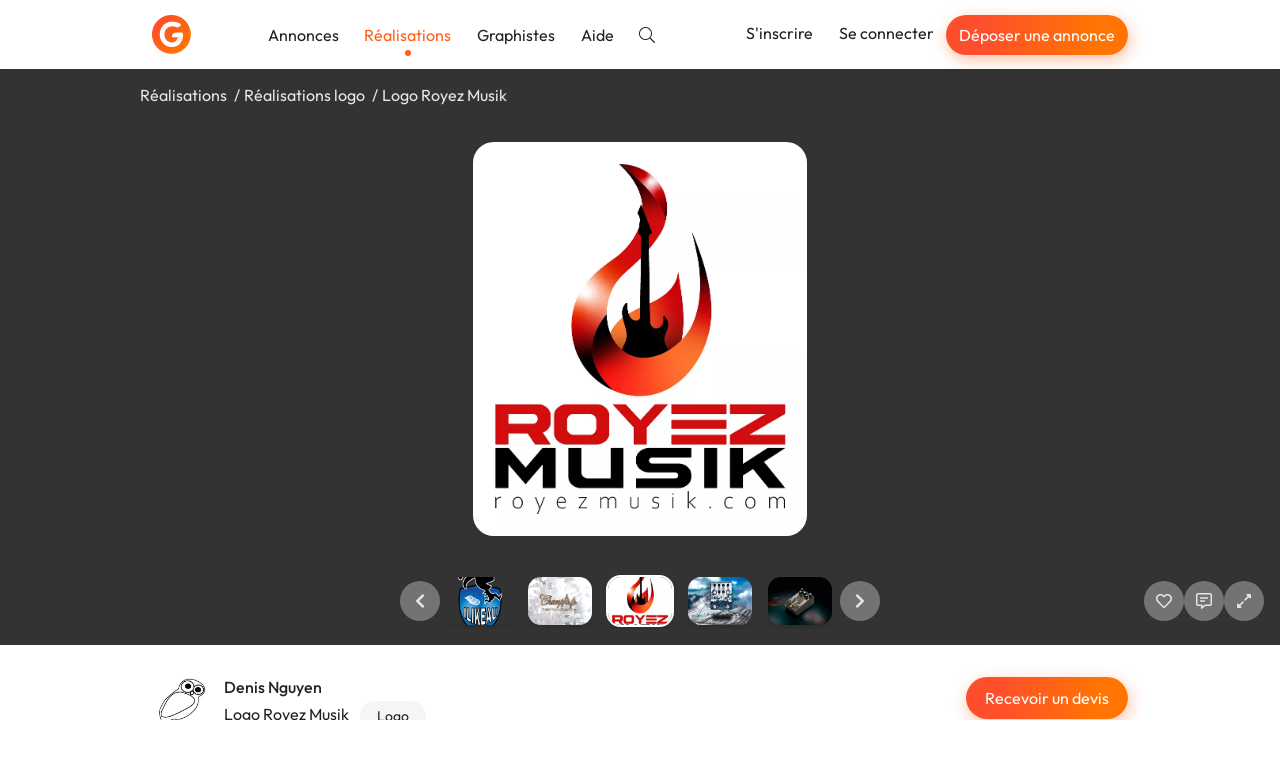

--- FILE ---
content_type: text/vnd.turbo-stream.html; charset=utf-8
request_url: https://graphiste.com/minervewebstudio/pictures?page=1&picture_id=322305
body_size: 16541
content:
  <turbo-stream action="append" targets="#pictures--slideshow"><template>
    <div data-pictures--slideshow-target="swiperFinisher"></div>
</template></turbo-stream>

  <turbo-stream action="prepend" targets="#main-swiper"><template>  <div class="swiper-slide" data-url="/pictures/328818" data-id="328818">
      <img class="relative top-1/2 -translate-y-1/2 max-h-full max-w-full block mx-auto rounded-xl shadow-lg cursor-zoom-in" data-action="click-&gt;pictures--slideshow#toggleFullscreen" src="https://assets.graphiste.com/l4y6o6hg8hwejb7jsgbkt2v76bvm" />
  </div>
  <div class="swiper-slide" data-url="/pictures/322296-logo-champalp" data-id="322296">
      <img alt="Logo Champalp" class="relative top-1/2 -translate-y-1/2 max-h-full max-w-full block mx-auto rounded-xl shadow-lg cursor-zoom-in" data-action="click-&gt;pictures--slideshow#toggleFullscreen" src="https://assets.graphiste.com/jw5824qascq5zd1umlx6jekofu3w" />
  </div>
</template></turbo-stream>
  <turbo-stream action="prepend" targets="#thumbnails-swiper"><template>  <div class="swiper-slide flex justify-center py-1 cursor-pointer">
    <picture><!--[if IE 9]><video style='display: none;'><![endif]--><source srcset="https://assets.graphiste.com/x2312eby1mzqrej1z67o1hcfp7u3" type="image/webp"><!--[if IE 9]></video><![endif]--><img width="64" height="48" class="rounded-lg shadow-lg" srcset="https://assets.graphiste.com/r9qgy4qas4e9x7c1v83ymrd1oka9" loading="lazy"></picture>
  </div>
  <div class="swiper-slide flex justify-center py-1 cursor-pointer">
    <picture><!--[if IE 9]><video style='display: none;'><![endif]--><source srcset="https://assets.graphiste.com/g5c37eekhui2jqtumf12bc3kj6pm" type="image/webp"><!--[if IE 9]></video><![endif]--><img alt="Logo Champalp" width="64" height="48" class="rounded-lg shadow-lg" srcset="https://assets.graphiste.com/t9iyakvcp0bitl0d625s7pezvn2p" loading="lazy"></picture>
  </div>
</template></turbo-stream>

  <turbo-stream action="append" targets="#main-swiper"><template>  <div class="swiper-slide" data-url="/pictures/322306-retouche-photo-royez-musik" data-id="322306">
      <img alt="Retouche photo ROYEZ MUSIK" class="relative top-1/2 -translate-y-1/2 max-h-full max-w-full block mx-auto rounded-xl shadow-lg cursor-zoom-in" data-action="click-&gt;pictures--slideshow#toggleFullscreen" src="https://assets.graphiste.com/muzn8xq3939zf8x2ma4zra10vmk5" />
  </div>
  <div class="swiper-slide" data-url="/pictures/322304-retouche-photo-royez-musik" data-id="322304">
      <img alt="Retouche photo ROYEZ MUSIK" class="relative top-1/2 -translate-y-1/2 max-h-full max-w-full block mx-auto rounded-xl shadow-lg cursor-zoom-in" data-action="click-&gt;pictures--slideshow#toggleFullscreen" src="https://assets.graphiste.com/250fmf2t2oisjddznbhgtp0j5815" />
  </div>
  <div class="swiper-slide" data-url="/pictures/322294-comtesse-de-cerhes" data-id="322294">
      <img alt="Comtesse de cérhès" class="relative top-1/2 -translate-y-1/2 max-h-full max-w-full block mx-auto rounded-xl shadow-lg cursor-zoom-in" data-action="click-&gt;pictures--slideshow#toggleFullscreen" src="https://assets.graphiste.com/tg4fatuuxyvuuf90mrpnn9q48so4" />
  </div>
  <div class="swiper-slide" data-url="/pictures/322295-fiche-produit-luxygo-pour-amazon" data-id="322295">
      <img alt="Fiche produit Luxygo pour Amazon" class="relative top-1/2 -translate-y-1/2 max-h-full max-w-full block mx-auto rounded-xl shadow-lg cursor-zoom-in" data-action="click-&gt;pictures--slideshow#toggleFullscreen" src="https://assets.graphiste.com/14vywib9gqu3xdjnh9j517ckduqx" />
  </div>
  <div class="swiper-slide" data-url="/pictures/322307-retouche-photo-scorpe-technologies" data-id="322307">
      <img alt="Retouche photo SCORPE TECHNOLOGIES" class="relative top-1/2 -translate-y-1/2 max-h-full max-w-full block mx-auto rounded-xl shadow-lg cursor-zoom-in" data-action="click-&gt;pictures--slideshow#toggleFullscreen" src="https://assets.graphiste.com/a8a38v53gmxe6c006m778vkenyzp" />
  </div>
  <div class="swiper-slide" data-url="/pictures/322308-retouche-photo-scorpe-technologies" data-id="322308">
      <img alt="Retouche photo SCORPE TECHNOLOGIES" class="relative top-1/2 -translate-y-1/2 max-h-full max-w-full block mx-auto rounded-xl shadow-lg cursor-zoom-in" data-action="click-&gt;pictures--slideshow#toggleFullscreen" src="https://assets.graphiste.com/z5zb6nv2rfphqmgtwi46hpp5af9w" />
  </div>
  <div class="swiper-slide" data-url="/pictures/112315-realisation-112315" data-id="112315">
      <img class="relative top-1/2 -translate-y-1/2 max-h-full max-w-full block mx-auto rounded-xl shadow-lg cursor-zoom-in" data-action="click-&gt;pictures--slideshow#toggleFullscreen" src="https://assets.graphiste.com/tqk38rgyy64hz9scnf6j7brisgb5" />
  </div>
  <div class="swiper-slide" data-url="/pictures/369101-logo-chaine-youtube-mandragorus" data-id="369101">
      <img alt="LOGO chaine YOUTUBE Mandragorus" class="relative top-1/2 -translate-y-1/2 max-h-full max-w-full block mx-auto rounded-xl shadow-lg cursor-zoom-in" data-action="click-&gt;pictures--slideshow#toggleFullscreen" src="https://assets.graphiste.com/9ulgznc6epny3pr8jrx16fizclhf" />
  </div>
  <div class="swiper-slide" data-url="/pictures/369102-photo-produit-alimentaire" data-id="369102">
      <img alt="Photo Produit alimentaire" class="relative top-1/2 -translate-y-1/2 max-h-full max-w-full block mx-auto rounded-xl shadow-lg cursor-zoom-in" data-action="click-&gt;pictures--slideshow#toggleFullscreen" src="https://assets.graphiste.com/japwaw6st5p8gwtkwxok12rs1lit" />
  </div>
  <div class="swiper-slide" data-url="/pictures/369105-photo-produit-alimentaire" data-id="369105">
      <img alt="Photo Produit alimentaire" class="relative top-1/2 -translate-y-1/2 max-h-full max-w-full block mx-auto rounded-xl shadow-lg cursor-zoom-in" data-action="click-&gt;pictures--slideshow#toggleFullscreen" src="https://assets.graphiste.com/drdik4mcol4if83oqzeswtdglru4" />
  </div>
  <div class="swiper-slide" data-url="/pictures/369107-logo-entreprise-industrie" data-id="369107">
      <img alt="LOGO Entreprise Industrie" class="relative top-1/2 -translate-y-1/2 max-h-full max-w-full block mx-auto rounded-xl shadow-lg cursor-zoom-in" data-action="click-&gt;pictures--slideshow#toggleFullscreen" src="https://assets.graphiste.com/5rlvxt71iptq71kere5ea1oa4mwu" />
  </div>
  <div class="swiper-slide" data-url="/pictures/369108-photo-book" data-id="369108">
      <img alt="Photo Book " class="relative top-1/2 -translate-y-1/2 max-h-full max-w-full block mx-auto rounded-xl shadow-lg cursor-zoom-in" data-action="click-&gt;pictures--slideshow#toggleFullscreen" src="https://assets.graphiste.com/wa02g1jguixhh6p4snafscbklla1" />
  </div>
  <div class="swiper-slide" data-url="/pictures/369109-photo-event" data-id="369109">
      <img alt="Photo Event" class="relative top-1/2 -translate-y-1/2 max-h-full max-w-full block mx-auto rounded-xl shadow-lg cursor-zoom-in" data-action="click-&gt;pictures--slideshow#toggleFullscreen" src="https://assets.graphiste.com/9n9e7ydorgtgrna26vxed3l0lhol" />
  </div>
  <div class="swiper-slide" data-url="/pictures/369110-photo-book" data-id="369110">
      <img alt="Photo Book" class="relative top-1/2 -translate-y-1/2 max-h-full max-w-full block mx-auto rounded-xl shadow-lg cursor-zoom-in" data-action="click-&gt;pictures--slideshow#toggleFullscreen" src="https://assets.graphiste.com/i83i6bcxres3iila8z67f2wrbswl" />
  </div>
  <div class="swiper-slide" data-url="/pictures/369113-teaser-villacrea" data-id="369113">
      <img alt="Teaser villacrea" class="relative top-1/2 -translate-y-1/2 max-h-full max-w-full block mx-auto rounded-xl shadow-lg cursor-zoom-in" data-action="click-&gt;pictures--slideshow#toggleFullscreen" src="https://assets.graphiste.com/dsvyes4efi2q7u6de0xxd3gj5i7k" />
  </div>
  <div class="swiper-slide" data-url="/pictures/369117-teaser-champalp" data-id="369117">
      <img alt="Teaser CHampalp" class="relative top-1/2 -translate-y-1/2 max-h-full max-w-full block mx-auto rounded-xl shadow-lg cursor-zoom-in" data-action="click-&gt;pictures--slideshow#toggleFullscreen" src="https://assets.graphiste.com/kli7cherolmm0utdoelp7c19us42" />
  </div>
  <div class="swiper-slide" data-url="/pictures/369119-teaser-champagne-comtesse-de-cerhes" data-id="369119">
      <img alt="Teaser Champagne Comtesse de Cérhès" class="relative top-1/2 -translate-y-1/2 max-h-full max-w-full block mx-auto rounded-xl shadow-lg cursor-zoom-in" data-action="click-&gt;pictures--slideshow#toggleFullscreen" src="https://assets.graphiste.com/1vk9bbeb1kxl9quyv0tl8562fpkz" />
  </div>
</template></turbo-stream>
  <turbo-stream action="append" targets="#thumbnails-swiper"><template>  <div class="swiper-slide flex justify-center py-1 cursor-pointer">
    <picture><!--[if IE 9]><video style='display: none;'><![endif]--><source srcset="https://assets.graphiste.com/v4uk44or8averbmf55bmp1f53amo" type="image/webp"><!--[if IE 9]></video><![endif]--><img alt="Retouche photo ROYEZ MUSIK" width="64" height="48" class="rounded-lg shadow-lg" srcset="https://assets.graphiste.com/7g7ng98erk1n5x4tilwd5ymjvxgw" loading="lazy"></picture>
  </div>
  <div class="swiper-slide flex justify-center py-1 cursor-pointer">
    <picture><!--[if IE 9]><video style='display: none;'><![endif]--><source srcset="https://assets.graphiste.com/cs5rl818992d6999zb0rcivgy211" type="image/webp"><!--[if IE 9]></video><![endif]--><img alt="Retouche photo ROYEZ MUSIK" width="64" height="48" class="rounded-lg shadow-lg" srcset="https://assets.graphiste.com/hxibziv1fu6bl6xsztat1p61a8nh" loading="lazy"></picture>
  </div>
  <div class="swiper-slide flex justify-center py-1 cursor-pointer">
    <picture><!--[if IE 9]><video style='display: none;'><![endif]--><source srcset="https://assets.graphiste.com/icvntrlfgsth3ity2vk0bocbw7he" type="image/webp"><!--[if IE 9]></video><![endif]--><img alt="Comtesse de cérhès" width="64" height="48" class="rounded-lg shadow-lg" srcset="https://assets.graphiste.com/ok9cydetup1xkmnt4cumf5qt1ma4" loading="lazy"></picture>
  </div>
  <div class="swiper-slide flex justify-center py-1 cursor-pointer">
    <picture><!--[if IE 9]><video style='display: none;'><![endif]--><source srcset="https://assets.graphiste.com/2ar8o469lytoqvmpakrfliprkkm0" type="image/webp"><!--[if IE 9]></video><![endif]--><img alt="Fiche produit Luxygo pour Amazon" width="64" height="48" class="rounded-lg shadow-lg" srcset="https://assets.graphiste.com/c1ob84fjlalp3hlpcs05iuhr2abx" loading="lazy"></picture>
  </div>
  <div class="swiper-slide flex justify-center py-1 cursor-pointer">
    <picture><!--[if IE 9]><video style='display: none;'><![endif]--><source srcset="https://assets.graphiste.com/7ag1a7psdqb86jqyusjgxnuackb9" type="image/webp"><!--[if IE 9]></video><![endif]--><img alt="Retouche photo SCORPE TECHNOLOGIES" width="64" height="48" class="rounded-lg shadow-lg" srcset="https://assets.graphiste.com/2ilf50j3y1ol5708qlmezzrqdbw5" loading="lazy"></picture>
  </div>
  <div class="swiper-slide flex justify-center py-1 cursor-pointer">
    <picture><!--[if IE 9]><video style='display: none;'><![endif]--><source srcset="https://assets.graphiste.com/e946wszqm4x2x1m9eotrqsc4g8tb" type="image/webp"><!--[if IE 9]></video><![endif]--><img alt="Retouche photo SCORPE TECHNOLOGIES" width="64" height="48" class="rounded-lg shadow-lg" srcset="https://assets.graphiste.com/x09x1zaraolwl4yf7smetcidxujx" loading="lazy"></picture>
  </div>
  <div class="swiper-slide flex justify-center py-1 cursor-pointer">
    <picture><!--[if IE 9]><video style='display: none;'><![endif]--><source srcset="https://assets.graphiste.com/gjigzq8uot25pg9k7buy7ft1h46e" type="image/webp"><!--[if IE 9]></video><![endif]--><img width="64" height="48" class="rounded-lg shadow-lg" srcset="https://assets.graphiste.com/qhtgsbkq8mshitwrftxttrudk98a" loading="lazy"></picture>
  </div>
  <div class="swiper-slide flex justify-center py-1 cursor-pointer">
    <picture><!--[if IE 9]><video style='display: none;'><![endif]--><source srcset="https://assets.graphiste.com/3pj6tn21me2653pzpak6zsg9sz6n" type="image/webp"><!--[if IE 9]></video><![endif]--><img alt="LOGO chaine YOUTUBE Mandragorus" width="64" height="48" class="rounded-lg shadow-lg" srcset="https://assets.graphiste.com/1x7e5vgr1ymeo5r55dle69mtkbdc" loading="lazy"></picture>
  </div>
  <div class="swiper-slide flex justify-center py-1 cursor-pointer">
    <picture><!--[if IE 9]><video style='display: none;'><![endif]--><source srcset="https://assets.graphiste.com/7mm9yz2efegxl6ognazh8f1tvgy9" type="image/webp"><!--[if IE 9]></video><![endif]--><img alt="Photo Produit alimentaire" width="64" height="48" class="rounded-lg shadow-lg" srcset="https://assets.graphiste.com/dv56rimgpd9zzih8prb4ngkz7kj0" loading="lazy"></picture>
  </div>
  <div class="swiper-slide flex justify-center py-1 cursor-pointer">
    <picture><!--[if IE 9]><video style='display: none;'><![endif]--><source srcset="https://assets.graphiste.com/05fadu3trsz053af3gkl1pgvd35y" type="image/webp"><!--[if IE 9]></video><![endif]--><img alt="Photo Produit alimentaire" width="64" height="48" class="rounded-lg shadow-lg" srcset="https://assets.graphiste.com/kpvv9bofheneewu3ppjrzigpfqed" loading="lazy"></picture>
  </div>
  <div class="swiper-slide flex justify-center py-1 cursor-pointer">
    <picture><!--[if IE 9]><video style='display: none;'><![endif]--><source srcset="https://assets.graphiste.com/6g1v686precy0880vi1fuupnc1oh" type="image/webp"><!--[if IE 9]></video><![endif]--><img alt="LOGO Entreprise Industrie" width="64" height="48" class="rounded-lg shadow-lg" srcset="https://assets.graphiste.com/2hgsjl7lkm675pn4jchcty7bgpoz" loading="lazy"></picture>
  </div>
  <div class="swiper-slide flex justify-center py-1 cursor-pointer">
    <picture><!--[if IE 9]><video style='display: none;'><![endif]--><source srcset="https://assets.graphiste.com/z683yyf8scsiivcw6pmly7oomc3l" type="image/webp"><!--[if IE 9]></video><![endif]--><img alt="Photo Book " width="64" height="48" class="rounded-lg shadow-lg" srcset="https://assets.graphiste.com/rcnzy0xhz78d11gcjdihr7ubo3xr" loading="lazy"></picture>
  </div>
  <div class="swiper-slide flex justify-center py-1 cursor-pointer">
    <picture><!--[if IE 9]><video style='display: none;'><![endif]--><source srcset="https://assets.graphiste.com/83wa86bx5jgbfwjqbn1xqpnyj770" type="image/webp"><!--[if IE 9]></video><![endif]--><img alt="Photo Event" width="64" height="48" class="rounded-lg shadow-lg" srcset="https://assets.graphiste.com/f4yvc8sm2vjq49n884y3nitf4yhd" loading="lazy"></picture>
  </div>
  <div class="swiper-slide flex justify-center py-1 cursor-pointer">
    <picture><!--[if IE 9]><video style='display: none;'><![endif]--><source srcset="https://assets.graphiste.com/vzmyw99x99pxehyddsl8gbw2p46s" type="image/webp"><!--[if IE 9]></video><![endif]--><img alt="Photo Book" width="64" height="48" class="rounded-lg shadow-lg" srcset="https://assets.graphiste.com/hhv6d8ih0piz7rh1xn7mzxun5y2k" loading="lazy"></picture>
  </div>
  <div class="swiper-slide flex justify-center py-1 cursor-pointer">
    <picture><!--[if IE 9]><video style='display: none;'><![endif]--><source srcset="https://assets.graphiste.com/9utj93oxxi8v952yin019bhnzjw3" type="image/webp"><!--[if IE 9]></video><![endif]--><img alt="Teaser villacrea" width="64" height="48" class="rounded-lg shadow-lg" srcset="https://assets.graphiste.com/ekpdunhasdg1mepm5o8c0mosij6f" loading="lazy"></picture>
  </div>
  <div class="swiper-slide flex justify-center py-1 cursor-pointer">
    <picture><!--[if IE 9]><video style='display: none;'><![endif]--><source srcset="https://assets.graphiste.com/tfkjdrh2wh2t5byn6f44wqnolmkh" type="image/webp"><!--[if IE 9]></video><![endif]--><img alt="Teaser CHampalp" width="64" height="48" class="rounded-lg shadow-lg" srcset="https://assets.graphiste.com/ofz9d697pirmy47m9u0aiymwmiqs" loading="lazy"></picture>
  </div>
  <div class="swiper-slide flex justify-center py-1 cursor-pointer">
    <picture><!--[if IE 9]><video style='display: none;'><![endif]--><source srcset="https://assets.graphiste.com/sih5g4eweto2s0shpoj5nprxb3jp" type="image/webp"><!--[if IE 9]></video><![endif]--><img alt="Teaser Champagne Comtesse de Cérhès" width="64" height="48" class="rounded-lg shadow-lg" srcset="https://assets.graphiste.com/mqrygi9cgcrccpc5tkriru0a46tk" loading="lazy"></picture>
  </div>
</template></turbo-stream>


<turbo-stream action="append" targets="#pictures--slideshow"><template>
  <div data-pictures--slideshow-target="swiperUpdater"></div>
</template></turbo-stream>

--- FILE ---
content_type: text/javascript
request_url: https://graphiste.com/vite/assets/keysIn-597904d0.js
body_size: 108
content:
import{o as n,x as t,b as i}from"./_baseIteratee-f2d15aab.js";import{d as o}from"./isSymbol-ad4bc80e.js";function y(r){var s=[];if(r!=null)for(var a in Object(r))s.push(a);return s}var u=y,v=o,p=n,f=u,I=Object.prototype,K=I.hasOwnProperty;function _(r){if(!v(r))return f(r);var s=p(r),a=[];for(var e in r)e=="constructor"&&(s||!K.call(r,e))||a.push(e);return a}var l=_,O=t,P=l,k=i;function c(r){return k(r)?O(r,!0):P(r)}var L=c;export{L as k};
//# sourceMappingURL=keysIn-597904d0.js.map


--- FILE ---
content_type: image/svg+xml
request_url: https://graphiste.com/assets/logo-mini-869dd05249ea08d050e03796fc3828cb4f6a6402f20ca8715fad658d96297130.svg
body_size: 1615
content:
<svg width="220" height="220" viewBox="0 0 220 220" fill="none" xmlns="http://www.w3.org/2000/svg">
<path d="M109.335 218.67C169.719 218.67 218.67 169.719 218.67 109.335C218.67 48.951 169.719 0 109.335 0C48.951 0 0 48.951 0 109.335C0 169.719 48.951 218.67 109.335 218.67Z" fill="url(#paint0_linear_1473_29)"/>
<path fill-rule="evenodd" clip-rule="evenodd" d="M162.362 57.8082C157.52 67.1656 146.574 71.5876 136.593 68.2167C132.599 66.6082 129.12 65.7331 126.265 65.1734C121.281 64.198 117.394 64.0416 112.398 64.044C87.3425 64.044 70.0627 84.3867 70.0627 109.442C70.0627 134.5 87.3449 155.188 112.398 154.843C132.345 154.569 141.274 142.354 145.088 125.001H115.092C114.378 125.001 113.694 124.718 113.188 124.212C112.682 123.706 112.398 123.021 112.398 122.307C112.398 122.305 112.398 122.302 112.398 122.3C112.398 116.047 114.882 110.048 119.304 105.626C123.726 101.204 129.724 98.7209 135.977 98.7209H145.088H167.117C170.49 98.7209 173.372 101.151 173.942 104.473C174.555 108.313 174.885 112.248 174.885 116.262C174.885 143.674 155.418 181.123 112.398 181.123C72.8371 181.123 43.7825 149.003 43.7825 109.442C43.7825 69.8813 72.8371 37.7638 112.398 37.7638C122.154 37.7516 131.091 38.6169 139.93 40.8414C147.031 42.6307 153.792 46.2362 160.595 50.866C162.851 52.4011 163.607 55.3785 162.353 57.8009C162.362 57.8058 162.362 57.8082 162.362 57.8082Z" fill="white"/>
<path fill-rule="evenodd" clip-rule="evenodd" d="M174.211 125.009C173.531 129.9 172.284 134.936 170.439 139.866H139.529C142.083 135.654 143.816 130.704 145.085 125.009H174.211Z" fill="#FF6944" fill-opacity="0.18"/>
<defs>
<linearGradient id="paint0_linear_1473_29" x1="34.2222" y1="31.6704" x2="187" y2="186.893" gradientUnits="userSpaceOnUse">
<stop stop-color="#FF4E2C"/>
<stop offset="1" stop-color="#FF7403"/>
</linearGradient>
</defs>
</svg>


--- FILE ---
content_type: text/javascript
request_url: https://graphiste.com/vite/assets/verbs-52140df6.js
body_size: 1744
content:
class a{constructor(t){this.response=t}get statusCode(){return this.response.status}get redirected(){return this.response.redirected}get ok(){return this.response.ok}get unauthenticated(){return this.statusCode===401}get unprocessableEntity(){return this.statusCode===422}get authenticationURL(){return this.response.headers.get("WWW-Authenticate")}get contentType(){return(this.response.headers.get("Content-Type")||"").replace(/;.*$/,"")}get headers(){return this.response.headers}get html(){return this.contentType.match(/^(application|text)\/(html|xhtml\+xml)$/)?this.text:Promise.reject(new Error(`Expected an HTML response but got "${this.contentType}" instead`))}get json(){return this.contentType.match(/^application\/.*json$/)?this.responseJson||(this.responseJson=this.response.json()):Promise.reject(new Error(`Expected a JSON response but got "${this.contentType}" instead`))}get text(){return this.responseText||(this.responseText=this.response.text())}get isTurboStream(){return this.contentType.match(/^text\/vnd\.turbo-stream\.html/)}get isScript(){return this.contentType.match(/\b(?:java|ecma)script\b/)}async renderTurboStream(){if(this.isTurboStream)window.Turbo?await window.Turbo.renderStreamMessage(await this.text):console.warn("You must set `window.Turbo = Turbo` to automatically process Turbo Stream events with request.js");else return Promise.reject(new Error(`Expected a Turbo Stream response but got "${this.contentType}" instead`))}async activeScript(){if(this.isScript){const t=document.createElement("script"),e=document.querySelector("meta[name=csp-nonce]"),n=e&&e.content;n&&t.setAttribute("nonce",n),t.innerHTML=await this.text,document.body.appendChild(t)}else return Promise.reject(new Error(`Expected a Script response but got "${this.contentType}" instead`))}}class c{static register(t){this.interceptor=t}static get(){return this.interceptor}static reset(){this.interceptor=void 0}}function u(s){const t=document.cookie?document.cookie.split("; "):[],e=`${encodeURIComponent(s)}=`,n=t.find(r=>r.startsWith(e));if(n){const r=n.split("=").slice(1).join("=");if(r)return decodeURIComponent(r)}}function p(s){const t={};for(const e in s){const n=s[e];n!==void 0&&(t[e]=n)}return t}function o(s){const t=document.head.querySelector(`meta[name="${s}"]`);return t&&t.content}function h(s){return[...s].reduce((t,[e,n])=>t.concat(typeof n=="string"?[[e,n]]:[]),[])}function d(s,t){for(const[e,n]of t)n instanceof window.File||(s.has(e)&&!e.includes("[]")?(s.delete(e),s.set(e,n)):s.append(e,n))}class i{constructor(t,e,n={}){this.method=t,this.options=n,this.originalUrl=e.toString()}async perform(){try{const r=c.get();r&&await r(this)}catch(r){console.error(r)}const t=this.responseKind==="turbo-stream"&&window.Turbo?window.Turbo.fetch:window.fetch,e=new a(await t(this.url,this.fetchOptions));return e.unauthenticated&&e.authenticationURL?Promise.reject(window.location.href=e.authenticationURL):(e.isScript&&await e.activeScript(),(e.ok||e.unprocessableEntity)&&e.isTurboStream&&await e.renderTurboStream(),e)}addHeader(t,e){const n=this.additionalHeaders;n[t]=e,this.options.headers=n}sameHostname(){if(!this.originalUrl.startsWith("http:"))return!0;try{return new URL(this.originalUrl).hostname===window.location.hostname}catch{return!0}}get fetchOptions(){return{method:this.method.toUpperCase(),headers:this.headers,body:this.formattedBody,signal:this.signal,credentials:this.credentials,redirect:this.redirect}}get headers(){const t={"X-Requested-With":"XMLHttpRequest","Content-Type":this.contentType,Accept:this.accept};return this.sameHostname()&&(t["X-CSRF-Token"]=this.csrfToken),p(Object.assign(t,this.additionalHeaders))}get csrfToken(){return u(o("csrf-param"))||o("csrf-token")}get contentType(){return this.options.contentType?this.options.contentType:this.body==null||this.body instanceof window.FormData?void 0:this.body instanceof window.File?this.body.type:"application/json"}get accept(){switch(this.responseKind){case"html":return"text/html, application/xhtml+xml";case"turbo-stream":return"text/vnd.turbo-stream.html, text/html, application/xhtml+xml";case"json":return"application/json, application/vnd.api+json";case"script":return"text/javascript, application/javascript";default:return"*/*"}}get body(){return this.options.body}get query(){const t=(this.originalUrl.split("?")[1]||"").split("#")[0],e=new URLSearchParams(t);let n=this.options.query;n instanceof window.FormData?n=h(n):n instanceof window.URLSearchParams?n=n.entries():n=Object.entries(n||{}),d(e,n);const r=e.toString();return r.length>0?`?${r}`:""}get url(){return this.originalUrl.split("?")[0].split("#")[0]+this.query}get responseKind(){return this.options.responseKind||"html"}get signal(){return this.options.signal}get redirect(){return this.options.redirect||"follow"}get credentials(){return this.options.credentials||"same-origin"}get additionalHeaders(){return this.options.headers||{}}get formattedBody(){const t=Object.prototype.toString.call(this.body)==="[object String]";return this.headers["Content-Type"]==="application/json"&&!t?JSON.stringify(this.body):this.body}}async function l(s,t){return new i("get",s,t).perform()}async function m(s,t){return new i("post",s,t).perform()}export{l as g,m as p};
//# sourceMappingURL=verbs-52140df6.js.map


--- FILE ---
content_type: text/javascript
request_url: https://graphiste.com/vite/assets/login_signup_modal_controller-a3689b42.js
body_size: 4222
content:
import{C as F}from"./application-56ed922d.js";import{e as t,f as l,k as i,g as s,m,b as g,j as p,p as f,G as u,C as c,O as b,a2 as M,F as U,l as T,a0 as V,x as y,_ as A,E as k,N as S,c as N,h as R}from"./runtime-dom.esm-bundler-865f9591.js";import{B as L,V as j}from"./b-modal-399b93a0.js";import{u as z}from"./useApi-31a99c8a.js";import{_ as h,F as B}from"./fa-icon-59cd5001.js";import"./ladda-8bc02a9c.js";import"./index-3ac868c4.js";import"./_commonjsHelpers-725317a4.js";const D={class:"modal-title lg:text-xl xl:text-2xl"},I={key:0,class:"font-semibold lg:text-2xl"},E={key:1,class:"font-semibold lg:text-2xl"},C={__name:"FormTitle",props:{view:{type:String,required:!0}},setup(n){return(e,a)=>(t(),l("h4",D,[n.view==="signup"?(t(),l("span",I,"Créez un compte gratuitement")):i("",!0),n.view==="login"?(t(),l("span",E,"Connectez-vous")):i("",!0),a[0]||(a[0]=s("br",null,null,-1)),a[1]||(a[1]=m(" pour accéder à toute ",-1)),a[2]||(a[2]=s("br",null,null,-1)),a[3]||(a[3]=m(" la plateforme ",-1))]))}},G={components:{FormTitle:C},props:{defaultRole:{type:String,default:""}},data(){return{loading:!1,user:{role:"",user_contact_attributes:{first_name:"",last_name:"",country_code:"",zip_code:""},email:"",username:"",password:"",terms_of_service:!1,errors:{}}}},computed:{roleName(){return this.user.role==="client"?"Client":this.user.role==="designer"?"Graphiste":""}},watch:{defaultRole(n){this.user.role=n}},methods:{signup(n){n.preventDefault(),this.loading=!0,this.user.errors={user_contact:{}};const e={user:{...this.user}};delete e.user.errors,z().post("/signup",e).then(this.successCallback,this.errorCallback)},successCallback(n){if(this.loading=!1,this.user.role!=="client")return window.location.reload();const e=new URLSearchParams(window.location.search);e.set("inscription","client"),window.location.search=e},errorCallback(n){this.loading=!1,this.user.errors=n.response.data.errors}}},P={class:"modal-header text-center"},J={class:"modal-title max-lg:hidden"},O={key:0},Q={class:"p-6"},H={key:0},K={class:"grid gap-4"},W={class:"grow text-right"},X={class:"grow text-right"},Y={key:1},Z={key:0,class:"row"},$={key:0,class:"invalid-feedback block text-sm"},ee={key:0,class:"invalid-feedback block text-sm"},re={key:0,class:"invalid-feedback block text-sm"},se={key:1,class:"row"},te=["value"],oe={key:0,class:"invalid-feedback block text-sm"},le={key:0,class:"invalid-feedback block text-sm"},ne={key:0,class:"invalid-feedback block text-sm"},ie={key:0,class:"invalid-feedback block text-sm"},ue={class:"form-check"},ae={key:0,class:"invalid-feedback block text-sm"};function de(n,e,a,q,r,_){const x=g("FormTitle"),v=g("FaIcon"),d=g("vue-ladda");return t(),l("div",null,[s("div",P,[s("h4",J,[e[11]||(e[11]=m(" Inscription ",-1)),r.user.role?(t(),l("a",O,p(_.roleName),1)):i("",!0)]),f(x,{view:"signup",class:"lg:hidden"}),e[12]||(e[12]=s("button",{type:"button",class:"btn-close","data-bs-dismiss":"modal","aria-label":"Close"},null,-1))]),s("div",Q,[s("form",{novalidate:"novalidate",onSubmit:e[10]||(e[10]=(...o)=>_.signup&&_.signup(...o))},[r.user.role?(t(),l("fieldset",Y,[r.user.role==="client"?(t(),l("div",Z,[s("div",{class:u(["form-group col-12 col-sm-6",{"form-group-invalid":r.user.errors["user_contact.first_name"]}])},[c(s("input",{id:"new_user_first_name","onUpdate:modelValue":e[2]||(e[2]=o=>r.user.user_contact_attributes.first_name=o),class:u([{"is-invalid":r.user.errors["user_contact.first_name"]},"form-control"]),type:"text",placeholder:"Prénom",name:"user[user_contact_attributes][first_name]","aria-required":"true",autocomplete:"given-name",required:"required"},null,2),[[b,r.user.user_contact_attributes.first_name]]),r.user.errors["user_contact.first_name"]?(t(),l("span",$,p(r.user.errors["user_contact.first_name"][0]),1)):i("",!0)],2),s("div",{class:u(["form-group col-12 col-sm-6",{"form-group-invalid":r.user.errors["user_contact.last_name"]}])},[c(s("input",{id:"new_user_last_name","onUpdate:modelValue":e[3]||(e[3]=o=>r.user.user_contact_attributes.last_name=o),class:u([{"is-invalid":r.user.errors["user_contact.last_name"]},"form-control"]),type:"text",placeholder:"Nom de famille",name:"user[user_contact_attributes][last_name]","aria-required":"true",autocomplete:"family-name",required:"required"},null,2),[[b,r.user.user_contact_attributes.last_name]]),r.user.errors["user_contact.last_name"]?(t(),l("span",ee,p(r.user.errors["user_contact.last_name"][0]),1)):i("",!0)],2)])):i("",!0),s("div",{class:u(["form-group",{"form-group-invalid":r.user.errors.email}])},[c(s("input",{id:"new_user_email","onUpdate:modelValue":e[4]||(e[4]=o=>r.user.email=o),class:u([{"is-invalid":r.user.errors.email},"form-control"]),type:"text",placeholder:"Adresse email",name:"user[email]",autocomplete:"email"},null,2),[[b,r.user.email]]),r.user.errors.email?(t(),l("span",re,p(r.user.errors.email[0]),1)):i("",!0)],2),r.user.role==="client"?(t(),l("div",se,[s("div",{class:u(["form-group col-12 col-sm-6",{"form-group-invalid":r.user.errors["user_contact.country_code"]}])},[c(s("select",{id:"new_user_country_code","onUpdate:modelValue":e[5]||(e[5]=o=>r.user.user_contact_attributes.country_code=o),class:u([{"is-invalid":r.user.errors["user_contact.country_code"]},"form-control"]),name:"user[user_contact_attributes][country_code]","aria-required":"true",autocomplete:"country",required:"required"},[(t(!0),l(U,null,T(n.$root.countryCollection,(o,w)=>(t(),l("option",{key:w,value:o[1]},p(o[0]),9,te))),128))],2),[[M,r.user.user_contact_attributes.country_code]]),r.user.errors["user_contact.country_code"]?(t(),l("span",oe,p(r.user.errors["user_contact.country_code"][0]),1)):i("",!0)],2),s("div",{class:u(["form-group col-12 col-sm-6",{"form-group-invalid":r.user.errors["user_contact.zip_code"]}])},[c(s("input",{id:"new_user_zip_code","onUpdate:modelValue":e[6]||(e[6]=o=>r.user.user_contact_attributes.zip_code=o),class:u([{"is-invalid":r.user.errors["user_contact.zip_code"]},"form-control"]),type:"text",placeholder:"Code postal",name:"user[user_contact_attributes][zip_code]","aria-required":"true",autocomplete:"postal-code",required:"required"},null,2),[[b,r.user.user_contact_attributes.zip_code]]),r.user.errors["user_contact.zip_code"]?(t(),l("span",le,p(r.user.errors["user_contact.zip_code"][0]),1)):i("",!0)],2)])):i("",!0),r.user.role==="designer"?(t(),l("div",{key:2,class:u(["form-group",{"form-group-invalid":r.user.errors.username}])},[c(s("input",{id:"new_user_username","onUpdate:modelValue":e[7]||(e[7]=o=>r.user.username=o),class:u([{"is-invalid":r.user.errors.username},"form-control"]),type:"text",placeholder:"Nom d'utilisateur",name:"user[username]"},null,2),[[b,r.user.username]]),e[16]||(e[16]=s("span",{class:"block text-sm"},"Utilisez uniquement des lettres, des chiffres, et '_'.",-1)),r.user.errors.username?(t(),l("span",ne,p(r.user.errors.username[0]),1)):i("",!0)],2)):i("",!0),s("div",{class:u(["form-group",{"form-group-invalid":r.user.errors.password}])},[c(s("input",{id:"user_password","onUpdate:modelValue":e[8]||(e[8]=o=>r.user.password=o),class:u([{"is-invalid":r.user.errors.password},"form-control"]),type:"password",placeholder:"Mot de passe",name:"user[password]",autocomplete:"current-password"},null,2),[[b,r.user.password]]),r.user.errors.password?(t(),l("span",ie,p(r.user.errors.password[0]),1)):i("",!0)],2),s("div",{class:u(["form-group",{"form-group-invalid":r.user.errors.terms_of_service}])},[s("div",ue,[c(s("input",{id:"user_terms_of_service","onUpdate:modelValue":e[9]||(e[9]=o=>r.user.terms_of_service=o),class:u([{"is-invalid":r.user.errors.terms_of_service},"form-check-input"]),type:"checkbox",name:"user[terms_of_service]","aria-required":"true",required:"required"},null,2),[[V,r.user.terms_of_service]]),e[17]||(e[17]=s("label",{for:"user_terms_of_service",class:"form-check-label font-normal text-gray"},[m(" J'accepte les "),s("a",{href:"/pages/terms/general",target:"_blank",class:"text-gray underline"},"CGU"),m(" et la "),s("a",{href:"/pages/politique-de-confidentialite",target:"_blank",class:"text-gray underline"}," politique de confidentialité ")],-1))]),r.user.errors.terms_of_service?(t(),l("span",ae,p(r.user.errors.terms_of_service[0]),1)):i("",!0),r.user.role!==""?(t(),y(A,{key:1,to:"#gdpr-note"},[e[18]||(e[18]=s("p",{class:"small mb-6 px-6 text-justify text-muted"},[m(" La société Codeur SAS qui édite Graphiste.com collecte ces informations afin de créer votre compte et de vous permettre d’utiliser la plateforme. Pour en savoir plus sur la gestion de vos données personnelles et pour exercer vos droits, vous pouvez consulter notre "),s("a",{href:"/pages/politique-de-confidentialite",target:"_blank",class:"text-gray underline"}," politique de confidentialité "),m(" . ")],-1))])):i("",!0)],2),f(d,{type:"submit",class:"btn btn-primary btn-block",loading:r.loading},{default:k(()=>e[19]||(e[19]=[m("S'inscrire",-1)])),_:1,__:[19]},8,["loading"])])):(t(),l("fieldset",H,[e[15]||(e[15]=s("span",{class:"registration-tile-label mb-6"},"Quel type de compte voulez-vous créer ?",-1)),s("div",K,[s("button",{class:"group flex items-center justify-center gap-4 rounded-lg border-0 bg-neutral-400/5 p-6 text-left text-lg font-light text-neutral-700 ring-2 ring-neutral-200 transition-colors hover:bg-primary/5 hover:text-primary hover:ring-primary max-sm:px-4 sm:gap-6",onClick:e[0]||(e[0]=o=>r.user.role="client")},[f(v,{type:"fal",icon:"user",class:"text-3xl"}),e[13]||(e[13]=s("div",null,[s("p",{class:"m-0"},"Client"),s("p",{class:"m-0 text-sm text-neutral-400"},"J'ai un projet à réaliser")],-1)),s("div",W,[f(v,{type:"fal",icon:"chevron-right"})])]),s("button",{class:"group flex items-center justify-center gap-4 rounded-lg border-0 bg-neutral-400/5 p-6 text-left text-lg font-light text-neutral-700 ring-2 ring-neutral-200 transition-colors hover:bg-primary/5 hover:text-primary hover:ring-primary max-sm:px-4 sm:gap-6",onClick:e[1]||(e[1]=o=>r.user.role="designer")},[f(v,{type:"fal",icon:"palette",class:"text-3xl"}),e[14]||(e[14]=s("div",null,[s("p",{class:"m-0"},"Graphiste"),s("p",{class:"m-0 text-sm text-neutral-400"},"Je cherche des projets")],-1)),s("div",X,[f(v,{type:"fal",icon:"chevron-right"})])])])]))],32)])])}const ce=h(G,[["render",de]]),me={components:{FormTitle:C},data(){return{loading:!1,user:{email:"",password:"",remember_me:!0},authError:null}},methods:{login(n){n.preventDefault(),this.loading=!0,this.authError=!1,z().post("/login",{user:this.user}).then(this.successCallback,this.errorCallback)},successCallback(n){this.loading=!1,window.location.reload()},errorCallback(n){console.error(n),this.loading=!1,this.authError=!0}}},pe={class:"modal-header"},_e={class:"modal-body"},fe={key:0,class:"notification notification-danger",role:"alert"},ge={class:"form-group"},ve={class:"form-group"},be={class:"form-group"},xe={class:"checkbox"},ye={for:"user_remember_me"};function ke(n,e,a,q,r,_){const x=g("FormTitle"),v=g("vue-ladda");return t(),l("div",null,[s("div",pe,[e[4]||(e[4]=s("h4",{class:"modal-title max-lg:hidden"},"Connexion",-1)),f(x,{view:"login",class:"lg:hidden"}),e[5]||(e[5]=s("button",{type:"button",class:"btn-close","data-bs-dismiss":"modal","aria-label":"Close"},null,-1))]),s("div",_e,[r.authError?(t(),l("div",fe,e[6]||(e[6]=[s("div",{class:"notification-content"},[s("div",{class:"notification-text"},[m(" L'identifiant n'est pas valide. Pour vous inscrire "),s("a",{href:"/signup"},"cliquez ici"),m(" . ")])],-1)]))):i("",!0),s("form",{novalidate:"novalidate",onSubmit:e[3]||(e[3]=(...d)=>_.login&&_.login(...d))},[s("div",ge,[c(s("input",{id:"user_email","onUpdate:modelValue":e[0]||(e[0]=d=>r.user.email=d),type:"text",placeholder:"Adresse email ou nom d'utilisateur",name:"user_email",class:"form-control"},null,512),[[b,r.user.email]])]),s("div",ve,[c(s("input",{id:"user_password","onUpdate:modelValue":e[1]||(e[1]=d=>r.user.password=d),type:"password",placeholder:"Mot de passe",autocomplete:"current-password",name:"user_password",class:"form-control"},null,512),[[b,r.user.password]])]),s("div",be,[s("div",xe,[e[8]||(e[8]=s("input",{type:"hidden",name:"user_remember_me",value:"0"},null,-1)),s("label",ye,[c(s("input",{id:"user_remember_me","onUpdate:modelValue":e[2]||(e[2]=d=>r.user.remember_me=d),type:"checkbox",name:"user_remember_me",class:"mr-2 mt-1"},null,512),[[V,r.user.remember_me]]),e[7]||(e[7]=s("span",null,"Se souvenir de moi",-1))])])]),f(v,{type:"submit",class:"btn btn-primary btn-block",loading:r.loading},{default:k(()=>e[9]||(e[9]=[m("Connexion",-1)])),_:1,__:[9]},8,["loading"])],32)])])}const we=h(me,[["render",ke]]),he="/vite/assets/bulle-011739ef.svg",Ce="/vite/assets/human-862331df.png",qe={components:{BModal:L,Signup:ce,Login:we,FormTitle:C},data(){return{view:"signup",defaultRole:null}},methods:{setDefaultRole(n){this.defaultRole=n.dataset.defaultUserRole},resetModal(){this.view="signup",this.defaultRole=null}}},Se={class:"grid-cols-2 lg:grid"},Ve={class:"relative flex flex-col overflow-hidden bg-primary max-lg:hidden"},ze={class:"absolute inset-0 flex p-8 xl:p-16"},Fe={class:"relative grow rounded-lg bg-white/10 p-8 backdrop-blur-xl"},Me={class:"flex flex-col p-4"},Ue={class:"flex grow flex-col justify-center"},Te={class:"my-2 text-center"};function Ae(n,e,a,q,r,_){const x=g("FormTitle"),v=g("Signup"),d=g("Login"),o=g("BModal");return t(),y(o,{name:"login-signup-modal","dialog-class":{"modal-xl":!0},onOpen:_.setDefaultRole,onClose:_.resetModal},{default:k(()=>[s("div",Se,[s("div",Ve,[e[3]||(e[3]=s("img",{src:he,alt:"Illustration",class:""},null,-1)),s("div",ze,[s("div",Fe,[f(x,{view:r.view,class:"relative z-10 text-left text-white"},null,8,["view"]),e[2]||(e[2]=s("img",{src:Ce,alt:"Illustration",class:"absolute -right-4 bottom-0 w-[80%] xl:-right-8 xl:w-[90%]"},null,-1))])])]),s("div",Me,[s("div",Ue,[r.view==="signup"?(t(),y(v,{key:0,"default-role":r.defaultRole},null,8,["default-role"])):i("",!0),r.view==="login"?(t(),y(d,{key:1})):i("",!0)]),s("div",Te,[e[4]||(e[4]=s("div",{id:"gdpr-note"},null,-1)),r.view==="signup"?(t(),l("a",{key:0,href:"",class:"cursor-pointer font-medium text-dark",onClick:e[0]||(e[0]=S(w=>r.view="login",["prevent","stop"]))}," Déjà inscrit ? Se connecter ")):(t(),l("a",{key:1,href:"",class:"cursor-pointer font-medium text-dark",onClick:e[1]||(e[1]=S(w=>r.view="signup",["prevent","stop"]))}," Pas encore de compte ? S'inscrire "))])])])]),"bottom-addon":k(()=>e[5]||(e[5]=[])),_:1},8,["onOpen","onClose"])}const Ne=h(qe,[["render",Ae]]);class Pe extends F{connect(){const e=this;window.loginSignupModalApp=N({data(){return{countryCollection:null}},beforeMount(){this.countryCollection=JSON.parse(e.element.dataset.countryCollection)},render(){return R(Ne)}}).component("FaIcon",B).component("VueLadda",j),window.loginSignupModalApp.mount(this.element)}disconnect(){window.loginSignupModalApp.unmount(),delete window.loginSignupModalApp}}export{Pe as default};
//# sourceMappingURL=login_signup_modal_controller-a3689b42.js.map
